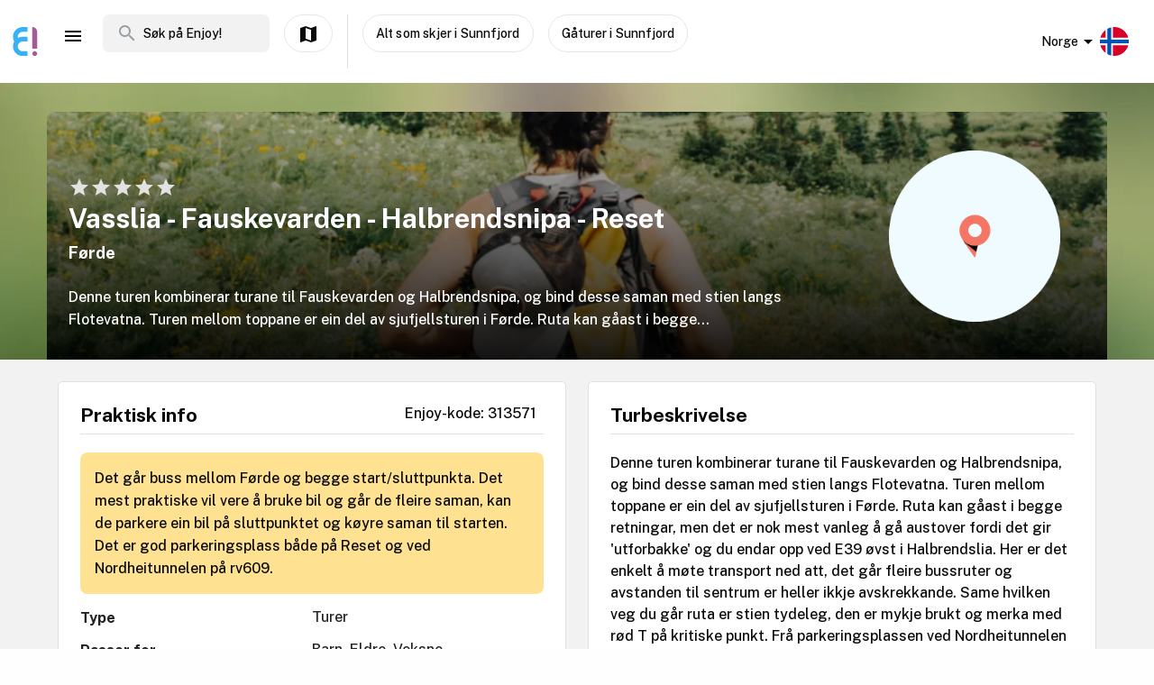

--- FILE ---
content_type: text/html; charset=utf-8
request_url: https://www.enjoy.ly/no/vasslia-fauskevarden-halbrendsnipa-reset-313571
body_size: 16069
content:
<!doctype html>
<html data-n-head-ssr lang="nb" xml:lang="nb" data-n-head="%7B%22lang%22:%7B%22ssr%22:%22nb%22%7D,%22xml:lang%22:%7B%22ssr%22:%22nb%22%7D%7D">
  <head>
    <title>Vasslia - Fauskevarden - Halbrendsnipa - Reset - Finn aktiviteter og book billetter til alt som skjer på Enjoy</title><meta data-n-head="ssr" charset="utf-8"><meta data-n-head="ssr" name="viewport" content="width=device-width, initial-scale=1, maximum-scale=1"><meta data-n-head="ssr" name="apple-itunes-app" content="app-id=1308192675"><meta data-n-head="ssr" name="fo-verify" content="8eb1705a-18e4-49d2-942b-77f1b5dcb3f6"><meta data-n-head="ssr" name="google-play-app" content="app-id=com.offlinepal.android"><meta data-n-head="ssr" data-hid="robots" name="robots" content="index, follow"><meta data-n-head="ssr" name="google-site-verification" content="2U8dH7YmB_j0dukHyJgbJBeS_2uJTX_4hKBgAAZB0_Q"><meta data-n-head="ssr" name="p:domain_verify" content="b903a30b3e1199f1120b846dcb053b69"><meta data-n-head="ssr" http-equiv="content-language" content="nb-no"><meta data-n-head="ssr" data-hid="og:image" property="og:image" content="https://www.enjoy.ly/assets/img/enjoy-og-default.718fbb5.jpg"><meta data-n-head="ssr" data-hid="og:title" property="og:title" content="Vasslia - Fauskevarden - Halbrendsnipa - Reset"><meta data-n-head="ssr" data-hid="description" name="description" content="Denne turen kombinerar turane til Fauskevarden og Halbrendsnipa, og bind desse saman med stien langs Flotevatna. Turen mellom toppane er ein del av sjufjellsturen i Førde. 
Ruta kan gåast i begge..."><meta data-n-head="ssr" data-hid="og:description" property="og:description" content="Denne turen kombinerar turane til Fauskevarden og Halbrendsnipa, og bind desse saman med stien langs Flotevatna. Turen mellom toppane er ein del av sjufjellsturen i Førde. 
Ruta kan gåast i begge..."><meta data-n-head="ssr" data-hid="og:url" property="og:url" content="https://www.enjoy.ly/no/vasslia-fauskevarden-halbrendsnipa-reset-313571"><meta data-n-head="ssr" data-hid="og:type" property="og:type" content="website"><meta data-n-head="ssr" data-hid="og:site_name" property="og:site_name" content="Enjoy - alt som skjer på ett sted!"><meta data-n-head="ssr" data-hid="fb:app_id" property="fb:app_id" content="1983253161911010"><meta data-n-head="ssr" data-hid="i18n-og" property="og:locale" content="nb"><meta data-n-head="ssr" data-hid="i18n-og-alt-en" property="og:locale:alternate" content="en"><link data-n-head="ssr" rel="icon" type="image/x-icon" href="/favicon.ico"><link data-n-head="ssr" rel="apple-touch-icon" href="/apple-touch-icon.png"><link data-n-head="ssr" rel="android-touch-icon" href="/android-chrome-512x512.png"><link data-n-head="ssr" rel="apple-touch-icon" sizes="180x180" href="/apple-touch-icon.png"><link data-n-head="ssr" rel="mask-icon" href="/safari-pinned-tab.svg" color="#5bbad5"><link data-n-head="ssr" rel="icon" type="image/png" sizes="32x32" href="/favicon-32x32.png"><link data-n-head="ssr" rel="icon" type="image/png" sizes="16x16" href="/favicon-16x16.png"><link data-n-head="ssr" rel="preconnect" href="https://nn8iogtsor-dsn.algolia.net/" crossorigin="anonymous"><link data-n-head="ssr" rel="preload" href="https://fonts.googleapis.com/css?family=Public+Sans:300,500,700&amp;display=swap" as="style"><link data-n-head="ssr" rel="stylesheet" href="https://fonts.googleapis.com/css?family=Public+Sans:300,500,700&amp;display=swap"><link data-n-head="ssr" rel="preload" href="https://api.mapbox.com/mapbox-gl-js/v2.0.1/mapbox-gl.css" as="style"><link data-n-head="ssr" rel="stylesheet" href="https://api.mapbox.com/mapbox-gl-js/v2.0.1/mapbox-gl.css"><link data-n-head="ssr" rel="alternate" hreflang="nb" href="https://www.enjoy.ly/no/vasslia-fauskevarden-halbrendsnipa-reset-313571"><link data-n-head="ssr" rel="alternate" hreflang="en" href="https://www.enjoy.ly/no-en/vasslia-fauskevarden-halbrendsnipa-reset-313571"><link data-n-head="ssr" rel="preload" href="https://ik.imagekit.io/enjoy/tr:bl-1,h-300,w-1200,fo-auto/v0/b/op-europe.appspot.com/o/site%2Foutdoor-bg-wide.jpg?alt=media&amp;token=dc1388a5-e645-4121-a04e-49d3b8ccf3ca" as="image"><link data-n-head="ssr" data-hid="i18n-can" rel="canonical" href="https://www.enjoy.ly/no/vasslia-fauskevarden-halbrendsnipa-reset-313571"><script data-n-head="ssr" src="https://maps.googleapis.com/maps/api/js?key=AIzaSyCag3Q8eKUTOnErlbpTnOH1NPJ6fj75_7w&libraries=places" async defer></script><script data-n-head="ssr" src="//www.googletagmanager.com/gtm.js?id=GTM-KMQQ4R7&l=dataLayer" async></script><script data-n-head="ssr" type="application/ld+json">{"@context":"https://schema.org","name":"Vasslia - Fauskevarden - Halbrendsnipa - Reset","@type":"Place","startDate":"","endDate":"","image":[],"description":"Denne turen kombinerar turane til Fauskevarden og Halbrendsnipa, og bind desse saman med stien langs Flotevatna. Turen mellom toppane er ein del av sjufjellsturen i Førde. \nRuta kan gåast i begge retningar, men det er nok mest vanleg å gå austover fordi det gir 'utforbakke' og du endar opp ved E39 øvst i Halbrendslia. Her er det enkelt å møte transport ned att, det går fleire bussruter og avstanden til sentrum er heller ikkje avskrekkande.\nSame hvilken veg du går ruta er stien tydeleg, den er mykje brukt og merka med rød T på kritiske punkt.\nFrå parkeringsplassen ved Nordheitunnelen på rv609 går det gårdsvei innover før det går sti vidare over myr og opp mot Fauskevarden. Derfrå går stien ned sørover mot vestre ende av Flotevatna. Der er den er stadvis merka med skifervarder. Vidare følgjer stien ryggen sør for vatnet, går austover og stig svakt opp mot Halbrendsnipa. Herifrå kan du velgje å ta ei relativt bratt rute mot nordaust, mot sentrum. Denne ruta kan være glatt og sølete i nedbørsperiodar. Alternativet er å ta seg ned mot sørvest, og komme ned ved Kalsetvatnet. Herifrå går det skogsveg som kjem inn på Trondhjemske postvei. Denne går nedover til Reset med parkeringsplassar og busshaldeplass.","geo":{"@type":"GeoCoordinates","latitude":61.4667480904609,"longitude":5.7196581736207}}</script><link rel="preload" href="/assets/app-b0ac6e424c9bfbee6f73.css" as="style"><link rel="preload" href="/assets/16-814077911c4656dd02ad.css" as="style"><link rel="preload" href="/assets/17-66910650aff611abeae1.css" as="style"><link rel="preload" href="/assets/pages/sector/_slug-43a7fe1b997c2f251b28.css" as="style"><link rel="preload" href="/assets/OutdoorActivity-d3f263a9abd6ee1ea447.css" as="style"><link rel="preload" href="/assets/4-1fef633e016949528698.css" as="style"><link rel="preload" href="/assets/CultureActivity/HomeActivity/OutdoorActivity/RegularActivity-5a131e0e3a5b81a37dd2.css" as="style"><link rel="preload" href="/assets/112-e0f1a71343a01ac60a78.css" as="style"><link rel="preload" href="/assets/Tags-70e8252dd7201a2a2e59.css" as="style"><link rel="preload" href="/assets/111-a0c7ace8cf53aed155d0.css" as="style"><link rel="preload" href="/assets/ColumnBanner-bd5862d5dd1f5ab4ff8a.css" as="style"><link rel="preload" href="/assets/6-3f8bff4d5328a86fddd1.css" as="style"><link rel="preload" href="/assets/10-36052746aed33072e783.css" as="style"><link rel="preload" href="/assets/0-9fc54e164cf2f185ebde.css" as="style"><link rel="stylesheet" href="/assets/app-b0ac6e424c9bfbee6f73.css"><link rel="stylesheet" href="/assets/16-814077911c4656dd02ad.css"><link rel="stylesheet" href="/assets/17-66910650aff611abeae1.css"><link rel="stylesheet" href="/assets/pages/sector/_slug-43a7fe1b997c2f251b28.css"><link rel="stylesheet" href="/assets/OutdoorActivity-d3f263a9abd6ee1ea447.css"><link rel="stylesheet" href="/assets/4-1fef633e016949528698.css"><link rel="stylesheet" href="/assets/CultureActivity/HomeActivity/OutdoorActivity/RegularActivity-5a131e0e3a5b81a37dd2.css"><link rel="stylesheet" href="/assets/112-e0f1a71343a01ac60a78.css"><link rel="stylesheet" href="/assets/Tags-70e8252dd7201a2a2e59.css"><link rel="stylesheet" href="/assets/111-a0c7ace8cf53aed155d0.css"><link rel="stylesheet" href="/assets/ColumnBanner-bd5862d5dd1f5ab4ff8a.css"><link rel="stylesheet" href="/assets/6-3f8bff4d5328a86fddd1.css"><link rel="stylesheet" href="/assets/10-36052746aed33072e783.css"><link rel="stylesheet" href="/assets/0-9fc54e164cf2f185ebde.css">
  </head>
  <body class="" data-n-head="%7B%22class%22:%7B%22ssr%22:%22%22%7D%7D">
    <noscript data-n-head="ssr" data-hid="gtm-noscript" data-pbody="true"><iframe src="//www.googletagmanager.com/ns.html?id=GTM-KMQQ4R7&l=dataLayer" height="0" width="0" style="display:none;visibility:hidden"></iframe></noscript><div data-server-rendered="true" id="__nuxt"><!----><div id="__layout"><div><nav class="primary-nav" data-v-f72df69e><!----> <!----> <div class="grid-container container primary-nav__container primary-nav__container--desktop" data-v-5a23efcb data-v-f72df69e><div class="primary-nav__container__actions" data-v-5a23efcb data-v-f72df69e><div class="primary-nav__container__actions__left" data-v-5a23efcb data-v-f72df69e><div class="desktop-logo" data-v-c18eea5a data-v-f72df69e><a href="/no/" class="op-logo nuxt-link-active" data-v-c18eea5a><img src="/assets/img/enjoy-e-logo.15772c1.svg" alt="Enjoy" data-v-c18eea5a></a></div> <div class="nav-links primary-nav__container__actions__bottom adjust-middle" data-v-82a9e142 data-v-f72df69e><ul class="nav-links__list" data-v-82a9e142><li class="nav-links__list__item category-menu-wrapper" data-v-82a9e142><div data-v-e35698b0 data-v-82a9e142><a href="#" class="dropdown-link" data-v-e35698b0><i class="material-icons icon menu-icon md-24 md-md color-black" data-v-226f6847 data-v-82a9e142>
  menu
</i> <!----></a> <div class="drop-down" data-v-e35698b0><!----></div></div></li> <!----> </ul> <!----></div> <div class="search-field primary-nav-header desktop-search" data-v-72bdeac4 data-v-f72df69e><div class="search-field__wrapper-input" data-v-72bdeac4><div class="search-field__icon-wrap" data-v-72bdeac4><a href="#" class="search-field__icon-link" data-v-72bdeac4><i class="material-icons icon search-icon md-m" data-v-226f6847 data-v-72bdeac4>
  search
</i></a></div> <input placeholder="Søk på Enjoy!" type="search" value="" class="search-input" data-v-72bdeac4> <!----> <!----> <!----></div> <!----></div> <button type="button" class="button op-btn find-on-map-desktop op-btn--medium op-btn--white" data-v-53bf3f67 data-v-f72df69e><!----> <span data-v-53bf3f67><i class="material-icons icon md-24 md-md" data-v-226f6847 data-v-f72df69e>
  map
</i> <span class="map-label" data-v-53bf3f67 data-v-f72df69e>Vis på kart</span></span> <!----></button> <div class="vertical-space" data-v-5a23efcb data-v-f72df69e></div> <button type="button" class="button op-btn find-on-map-desktop op-btn--medium op-btn--white" data-v-53bf3f67 data-v-f72df69e><!----> <span data-v-53bf3f67>
          Alt som skjer i Sunnfjord
        </span> <!----></button> <!----> <button type="button" class="button op-btn find-on-map-desktop op-btn--medium op-btn--white" data-v-53bf3f67 data-v-f72df69e><!----> <span data-v-53bf3f67>
          Gåturer i Sunnfjord
        </span> <!----></button></div> <div class="primary-nav__container__actions__right" data-v-5a23efcb data-v-f72df69e><div class="country-selector-menu-wrapper" data-v-792ab893 data-v-f72df69e><div class="menu-language" data-v-792ab893><a class="toggle-menu" data-v-792ab893><i class="material-icons icon arrow md-24 md-md" data-v-226f6847 data-v-792ab893>
  arrow_drop_down
</i> <span class="sector-name" data-v-792ab893>Norge</span> <img src="/assets/img/nb.5fc94e9.svg" alt="Select language" data-v-792ab893></a></div> <!----> <!----></div> <!----> <div class="account-menu-wrapper" data-v-cd85d32e data-v-f72df69e><!----><!----><!----><!----><!----></div></div></div></div></nav> <main><div><article class="activity" data-v-ce0306f6><section class="activity__imagebanner" style="background-image:url(https://ik.imagekit.io/enjoy/tr:bl-50,h-200,w-1200,fo-auto/v0/b/op-europe.appspot.com/o/site%2Foutdoor-bg-wide.jpg?alt=media&amp;token=dc1388a5-e645-4121-a04e-49d3b8ccf3ca);" data-v-138f4e78><div class="grid-container container" data-v-5a23efcb data-v-138f4e78><div class="grid activity__imagebanner__bannerimage grid-x" data-v-44b770df data-v-138f4e78><img src="https://ik.imagekit.io/enjoy/tr:bl-1,h-300,w-1200,fo-auto/v0/b/op-europe.appspot.com/o/site%2Foutdoor-bg-wide.jpg?alt=media&amp;token=dc1388a5-e645-4121-a04e-49d3b8ccf3ca" class="activity__imagebanner__bannerimage__image" data-v-44b770df data-v-138f4e78> <div class="cell item small-12 large-9" data-v-a1838d08 data-v-138f4e78><div class="activity__imagebanner__full-height" data-v-a1838d08 data-v-138f4e78><div class="cell item activity__imagebanner__ratings small-12 large-12" data-v-a1838d08 data-v-138f4e78><div class="stars" data-v-d119c54c data-v-138f4e78><!----> <div class="stars__icons" data-v-d119c54c><div class="stars__icons__item" data-v-d119c54c><i class="material-icons icon md-24 md-md" data-v-226f6847 data-v-d119c54c>
  star
</i></div><div class="stars__icons__item" data-v-d119c54c><i class="material-icons icon md-24 md-md" data-v-226f6847 data-v-d119c54c>
  star
</i></div><div class="stars__icons__item" data-v-d119c54c><i class="material-icons icon md-24 md-md" data-v-226f6847 data-v-d119c54c>
  star
</i></div><div class="stars__icons__item" data-v-d119c54c><i class="material-icons icon md-24 md-md" data-v-226f6847 data-v-d119c54c>
  star
</i></div><div class="stars__icons__item" data-v-d119c54c><i class="material-icons icon md-24 md-md" data-v-226f6847 data-v-d119c54c>
  star
</i></div></div> <!----> <!----></div> <!----></div> <div class="cell item activity__imagebanner__heading large-12" data-v-a1838d08 data-v-138f4e78><h1 class="activity__imagebanner__heading__title" data-v-a1838d08 data-v-138f4e78>
                Vasslia - Fauskevarden - Halbrendsnipa - Reset
              </h1> <div class="activity__imagebanner__heading__subtitle" data-v-a1838d08 data-v-138f4e78><span data-v-138f4e78><a href="https://www.google.com/maps/?q=undefined,undefined&amp;z=14" title="Vis på google maps." target="_blank" data-v-138f4e78><span data-v-138f4e78> Førde </span></a></span></div> <div class="activity__imagebanner__heading__body" data-v-a1838d08 data-v-138f4e78><div class="activity__summary" data-v-a1838d08 data-v-ce0306f6>
        Denne turen kombinerar turane til Fauskevarden og Halbrendsnipa, og bind desse saman med stien langs Flotevatna. Turen mellom toppane er ein del av sjufjellsturen i Førde. 
Ruta kan gåast i begge...
      </div></div></div> <!----></div></div> <div class="cell item activity__imagebanner__activityimage large-3" data-v-a1838d08 data-v-138f4e78><picture data-v-138f4e78><!----> <img src="/assets/img/activity-placeholder-round.e30ba0f.png" loading="lazy" width="190" height="190"></picture> <!----></div></div></div></section> <!----> <section class="grid-container activity__sections" data-v-ce0306f6><div class="grid grid-x grid-margin-x" data-v-44b770df data-v-ce0306f6><div class="cell item large-6" data-v-a1838d08 data-v-ce0306f6><div data-v-ce0306f6><!----></div> <!----> <!----> <!----> <div class="contentbox activity-details" data-v-405765aa data-v-1529702d data-v-ce0306f6><div class="contentbox__wrapper block-fill" data-v-405765aa><div class="contentbox__header" data-v-405765aa><h2 class="contentbox__header__title" data-v-405765aa>Praktisk info</h2> <div class="contentbox__header__right" data-v-405765aa> Enjoy-kode: 313571 </div></div> <div class="contentbox__content" data-v-405765aa><div class="practical" data-v-405765aa data-v-1529702d>Det går buss mellom Førde og begge start/sluttpunkta. Det mest praktiske vil vere å bruke bil og går de fleire saman, kan de parkere ein bil på sluttpunktet og køyre saman til starten. Det er god parkeringsplass både på Reset og ved Nordheitunnelen på rv609.</div> <div class="activity-attributes__line" data-v-405765aa data-v-1529702d><div class="activity-attributes__line__key" data-v-405765aa data-v-1529702d>
        Type
      </div> <div class="activity-attributes__line__value" data-v-405765aa data-v-1529702d>
        Turer
      </div></div> <div class="activity-attributes__line" data-v-405765aa data-v-1529702d><div class="activity-attributes__line__key" data-v-405765aa data-v-1529702d>
        Passer for
      </div> <div class="activity-attributes__line__value" data-v-405765aa data-v-1529702d>
        Barn, Eldre, Voksne
      </div></div> <div class="activity-attributes__line" data-v-405765aa data-v-1529702d><div class="activity-attributes__line__key" data-v-405765aa data-v-1529702d>
        Varighet
      </div> <div class="activity-attributes__line__value" data-v-405765aa data-v-1529702d>
        3 timer
      </div></div> <div class="activity-attributes__line" data-v-405765aa data-v-1529702d><div class="activity-attributes__line__key" data-v-405765aa data-v-1529702d>
        Lengde
      </div> <div class="activity-attributes__line__value" data-v-405765aa data-v-1529702d>
        10.6 km
      </div></div> <div class="activity-attributes__line" data-v-405765aa data-v-1529702d><div class="activity-attributes__line__key" data-v-405765aa data-v-1529702d>
        Vanskelighetsgrad
      </div> <div class="activity-attributes__line__value" data-v-405765aa data-v-1529702d>
        Krevende
      </div></div> <div class="activity-attributes__line" data-v-405765aa data-v-1529702d><div class="activity-attributes__line__key" data-v-405765aa data-v-1529702d>
        Sesong
      </div> <div class="activity-attributes__line__value" data-v-405765aa data-v-1529702d>
        Vår, Sommer, Høst
      </div></div> <!----> <!----> <div class="activity-attributes__line" data-v-405765aa data-v-1529702d><div class="activity-attributes__line__key" data-v-405765aa data-v-1529702d>
        Kilde
      </div> <div class="activity-attributes__line__value activity-source" data-v-405765aa data-v-1529702d><span data-v-405765aa data-v-1529702d>Nasjonal Turbase/UT.no</span></div></div> <div class="activity-attributes__line" data-v-405765aa data-v-1529702d><div class="activity-attributes__line__key" data-v-405765aa data-v-1529702d>
        Ekstern info
      </div> <div class="activity-attributes__line__value activity-source" data-v-405765aa data-v-1529702d><a href="http://www.ut.no/tur/53a07dc47a50d62f27000c03" target="_blank" data-v-405765aa data-v-1529702d>Gå til arrangørens nettside</a></div></div> <div class="activity-attributes__line" data-v-ffba53b0 data-v-1529702d><div class="activity-attributes__line__key" data-v-ffba53b0>
    Tema
  </div> <div class="activity-attributes__line__value" data-v-ffba53b0><span data-v-ffba53b0><a href="/no/tag/Fottur" title="Aktiviteter tagget med Fottur" class="activity-attributes__line__value__link" data-v-ffba53b0>
        Fottur
      </a> <span class="activity-attributes__line__value__separator" data-v-ffba53b0>, </span></span><span data-v-ffba53b0><a href="/no/tag/Fjelltur" title="Aktiviteter tagget med Fjelltur" class="activity-attributes__line__value__link" data-v-ffba53b0>
        Fjelltur
      </a> <!----></span></div></div> <div class="cell item activity__sections__favouritebar large-12" data-v-a1838d08 data-v-1529702d><div class="activity__body-item" data-v-a1838d08 data-v-1529702d><!----></div> <div class="activity__body-item" data-v-a1838d08 data-v-1529702d><div activity-images="" name="imagesUpload" class="activity-image-upload" data-v-68548fa7 data-v-1529702d><input type="file" accept="image/*" class="input-file" data-v-68548fa7> <button type="button" class="button op-btn imageupload op-btn--favourite" data-v-53bf3f67 data-v-68548fa7><i class="material-icons icon md-24 md-md" data-v-226f6847 data-v-53bf3f67>
  add_a_photo
</i> <span data-v-53bf3f67><span data-v-53bf3f67 data-v-68548fa7>Del dine bilder</span></span> <!----></button> <!----></div></div> <div class="activity__body-item" data-v-a1838d08 data-v-1529702d><div class="create-hangout" data-v-0944b450 data-v-1529702d><button type="button" class="button op-btn op-btn--favourite" data-v-53bf3f67 data-v-0944b450><!----> <span data-v-53bf3f67><img src="/assets/img/icon-hangouts.6cc7499.svg" class="hangouts-icon" data-v-53bf3f67 data-v-0944b450> <span data-v-53bf3f67 data-v-0944b450>Opprett Hangout</span></span> <!----></button> <!----></div></div> <div class="activity__body-item" data-v-a1838d08 data-v-1529702d><div data-v-1529702d><button type="button" class="button op-btn op-btn--favourite" data-v-53bf3f67><!----> <span data-v-53bf3f67><span data-v-53bf3f67>Registrer gjennomføring! (+<b>50 poeng</b>)</span></span> <!----></button> <!----></div></div></div></div></div></div> <div data-v-5c633f5d data-v-ce0306f6><div class="contentbox activity-details" data-v-405765aa data-v-5c633f5d><div class="contentbox__wrapper block-fill" data-v-405765aa><div class="contentbox__header" data-v-405765aa><h2 class="contentbox__header__title" data-v-405765aa>Sponsede linker</h2> <div class="contentbox__header__right" data-v-405765aa></div></div> <div class="contentbox__content" data-v-405765aa><div class="sponsor-column-block" data-v-405765aa data-v-5c633f5d><div class="sponsored-content">
<a href="https://c.trackmytarget.com/1m8oe9" target="_blank">
<div class="url">www.magasinet.no</div>
<h3>Magasinet - frilufteksperten siden 1991</h3>
</a>
<div class="desc">Tusenvis av fritidsprodukter for både amatører og proffe. Alt på lager i Drammen. Rask levering over hele landet.</div>
</div>

<div class="sponsored-content">
<a href="https://c.trackmytarget.com/bxwx47?ref1=activity" target="_blank">
<div class="url">www.getinspired.no</div>
<h3>Get Inspired - alt i trening og fritid</h3>
</a>
<div class="desc">Alltid på lager. Lynrask levering. Alle kjente merkevarer.</div>
</div></div></div></div></div></div> <div class="contentbox activity-details" data-v-405765aa data-v-ce0306f6><div class="contentbox__wrapper block-fill" data-v-405765aa><div class="contentbox__header" data-v-405765aa><h2 class="contentbox__header__title" data-v-405765aa>Omtaler</h2> <div class="contentbox__header__right" data-v-405765aa></div></div> <div class="contentbox__content" data-v-405765aa><div><button type="button" class="button op-btn activity__create-btn op-btn--prevent-shrink op-btn--sm op-btn--complete" data-v-53bf3f67><i class="material-icons icon md-24 md-md" data-v-226f6847 data-v-53bf3f67>
  create
</i> <span data-v-53bf3f67>
        Skriv din omtale
      </span> <!----></button> <!----></div> <!----></div></div></div></div> <div class="cell item large-6" data-v-a1838d08 data-v-ce0306f6><!----> <div data-v-ce0306f6></div> <div class="contentbox activity-details" data-v-405765aa data-v-0ea84d48 data-v-ce0306f6><div class="contentbox__wrapper block-fill" data-v-405765aa><div class="contentbox__header" data-v-405765aa><h2 class="contentbox__header__title" data-v-405765aa>Turbeskrivelse</h2> <div class="contentbox__header__right" data-v-405765aa></div></div> <div class="contentbox__content" data-v-405765aa><div class="details_content" data-v-405765aa data-v-0ea84d48><p>Denne turen kombinerar turane til Fauskevarden og Halbrendsnipa, og bind desse saman med stien langs Flotevatna. Turen mellom toppane er ein del av sjufjellsturen i Førde. 
Ruta kan gåast i begge retningar, men det er nok mest vanleg å gå austover fordi det gir &#39;utforbakke&#39; og du endar opp ved E39 øvst i Halbrendslia. Her er det enkelt å møte transport ned att, det går fleire bussruter og avstanden til sentrum er heller ikkje avskrekkande.
Same hvilken veg du går ruta er stien tydeleg, den er mykje brukt og merka med rød T på kritiske punkt.
Frå parkeringsplassen ved Nordheitunnelen på rv609 går det gårdsvei innover før det går sti vidare over myr og opp mot Fauskevarden. Derfrå går stien ned sørover mot vestre ende av Flotevatna. Der er den er stadvis merka med skifervarder. Vidare følgjer stien ryggen sør for vatnet, går austover og stig svakt opp mot Halbrendsnipa. Herifrå kan du velgje å ta ei relativt bratt rute mot nordaust, mot sentrum. Denne ruta kan være glatt og sølete i nedbørsperiodar. Alternativet er å ta seg ned mot sørvest, og komme ned ved Kalsetvatnet. Herifrå går det skogsveg som kjem inn på Trondhjemske postvei. Denne går nedover til Reset med parkeringsplassar og busshaldeplass.</p>
</div></div></div></div> <!----></div></div></section> <!----> <div data-v-f26f79fa data-v-ce0306f6><section class="grid-container" data-v-f26f79fa><div class="bottom-banner" data-v-f26f79fa><!--
<a href="/no/overnatting">
  <img src="https://firebasestorage.googleapis.com/v0/b/op-europe.appspot.com/o/ads%2Fad-accommodation.jpg?alt=media&token=4226317e-3d30-48ed-9b96-2a610bad6a76" class="show-on-desktop" />
  <img src="https://firebasestorage.googleapis.com/v0/b/op-europe.appspot.com/o/ads%2Fad-accommodation-mobile.jpg?alt=media&token=86137697-1bee-466e-98c5-62b55ec343bd" class="show-on-mobile" />
</a>--></div></section></div></article></div> <!----> <!----></main> <!----> <!----> <div class="hidden"><div class="app-rating"><div class="stars" data-v-d119c54c><!----> <div class="stars__icons" data-v-d119c54c><div class="stars__icons__item stars__icons__item--selected" data-v-d119c54c><i class="material-icons icon md-24 md-md" data-v-226f6847 data-v-d119c54c>
  star
</i></div><div class="stars__icons__item stars__icons__item--selected" data-v-d119c54c><i class="material-icons icon md-24 md-md" data-v-226f6847 data-v-d119c54c>
  star
</i></div><div class="stars__icons__item stars__icons__item--selected" data-v-d119c54c><i class="material-icons icon md-24 md-md" data-v-226f6847 data-v-d119c54c>
  star
</i></div><div class="stars__icons__item stars__icons__item--selected" data-v-d119c54c><i class="material-icons icon md-24 md-md" data-v-226f6847 data-v-d119c54c>
  star
</i></div><div class="stars__icons__item stars__icons__item--selected" data-v-d119c54c><i class="material-icons icon md-24 md-md" data-v-226f6847 data-v-d119c54c>
  star
</i></div></div> <!----> <!----></div> <span class="rating-num">(4.9)</span></div></div> <footer class="footer" data-v-07676cb5><div class="footer-banner" data-v-07676cb5><div class="footer-banner__overlay" data-v-07676cb5><section class="grid-container footer-banner__body" data-v-07676cb5><div class="grid footer-banner__body__align-center grid-x grid-margin-x grid--no-margin-bottom" data-v-44b770df data-v-07676cb5><div class="cell item small-12 large-9" data-v-a1838d08 data-v-07676cb5><span class="footer-banner__body__line1" data-v-a1838d08 data-v-07676cb5>Oppdag alt som skjer - der du er</span></div> <div class="cell item small-12 large-3" data-v-a1838d08 data-v-07676cb5></div></div></section></div></div> <div class="footer__apps-wrapper" style="display:;" data-v-07676cb5><div class="footer__download-teaser" data-v-07676cb5>
      Last ned Enjoy appen gratis nå:
    </div> <a href="https://itunes.apple.com/no/app/offlinepal/id1308192675" target="_blank" data-v-07676cb5><picture data-v-07676cb5><!----> <img src="/assets/img/download-ios.eb9937d.png" alt="download ios app" loading="lazy" width="131" height="40" class="footer__download"></picture></a><a href="https://play.google.com/store/apps/details?id=com.offlinepal.android" target="_blank" data-v-07676cb5><picture data-v-07676cb5><!----> <img src="/assets/img/google-play.f43dedf.png" alt="download android app" loading="lazy" width="131" height="40" class="footer__download"></picture></a></div> <div class="footer__social-media" data-v-07676cb5><a href="https://www.facebook.com/enjoynorge" target="_blank" data-v-07676cb5><picture data-v-07676cb5><!----> <img src="[data-uri]" alt="facebook" loading="lazy" width="32" height="32" class="footer__social-link"></picture></a><a href="https://www.instagram.com/enjoy_norge/" target="_blank" data-v-07676cb5><picture data-v-07676cb5><!----> <img src="/assets/img/instagram.08e6eee.png" alt="instagram" loading="lazy" width="32" height="32" class="footer__social-link"></picture></a></div> <hr data-v-07676cb5> <div class="footer__links-wrapper" data-v-07676cb5><ul class="footer__links-list" data-v-07676cb5><li data-v-07676cb5><!----> <a href="/no/artikler" data-v-07676cb5>
          Inspirasjon
        </a></li><li data-v-07676cb5><a href="/no/about" data-v-07676cb5>
          Om Enjoy.ly
        </a> <!----></li><li data-v-07676cb5><a href="/no/ambassador" data-v-07676cb5>
          Bli Ambassadør
        </a> <!----></li><li data-v-07676cb5><a href="/no/contact" data-v-07676cb5>
          Kontakt
        </a> <!----></li><li data-v-07676cb5><a href="/no/press" data-v-07676cb5>
          Presse
        </a> <!----></li><li data-v-07676cb5><a href="/no/partners" data-v-07676cb5>
          Partnere
        </a> <!----></li><li data-v-07676cb5><a href="/no/work" data-v-07676cb5>
          Jobb
        </a> <!----></li><li data-v-07676cb5><a href="/no/privacy" data-v-07676cb5>
          Personvern
        </a> <!----></li><li data-v-07676cb5><a href="/no/terms-booking" data-v-07676cb5>
          Vilkår for billettkjøp
        </a> <!----></li> <li class="for-organizers" data-v-07676cb5>
        
        <!----> <a href="https://organizer.enjoy.ly/" target="_blank" data-v-07676cb5>
          Arrangør?
        </a></li></ul></div> <div class="footer__prohibited-note" data-v-07676cb5>
    Det er strengt forbudt å bruke automatiske tjenester (botter, crawlers, etc) til å laste ned innhold fra Enjoy.ly (offentlige søkemotorer er unntatt).
  </div> <div class="footer__copyright" data-v-07676cb5>
    Copyright © 2017-2026 Enjoy.ly. Med enerett.
  </div> <div class="footer__heap" data-v-07676cb5><a href="https://heap.io/?utm_source=badge" rel="nofollow" data-v-07676cb5><img src="https://mura.heap.io/sites/default/assets/logos/Heap-RGB_Logo-Horizontal-Lockup-Color-1.svg" alt="Heap | Mobile and Web Analytics" loading="lazy" style="width:108px;height:41px" data-v-07676cb5></a></div></footer></div></div></div><script>window.__NUXT__=(function(a,b,c,d,e,f,g,h,i,j,k,l,m,n,o,p,q,r,s,t,u,v,w,x,y,z,A,B,C,D,E,F,G,H,I,J,K,L,M,N,O,P,Q,R,S,T,U,V,W,X,Y,Z,_,$,aa,ab,ac,ad,ae,af,ag,ah,ai,aj,ak,al,am,an,ao,ap,aq,ar,as,at,au,av,aw,ax,ay,az,aA,aB,aC,aD,aE,aF,aG,aH,aI,aJ,aK,aL,aM,aN,aO,aP,aQ,aR,aS,aT,aU,aV,aW,aX,aY,aZ,a_,a$,ba,bb,bc,bd,be,bf,bg,bh,bi,bj,bk,bl,bm,bn,bo,bp,bq,br,bs,bt,bu,bv,bw,bx,by,bz,bA,bB,bC,bD,bE,bF,bG,bH,bI,bJ,bK,bL,bM,bN,bO,bP,bQ,bR,bS,bT,bU,bV,bW,bX,bY,bZ,b_,b$,ca,cb,cc,cd,ce,cf,cg,ch,ci,cj,ck,cl,cm,cn,co,cp,cq,cr,cs,ct,cu,cv,cw,cx,cy,cz,cA,cB,cC,cD,cE,cF,cG,cH,cI,cJ,cK,cL,cM,cN,cO,cP,cQ,cR,cS,cT,cU,cV,cW,cX,cY,cZ,c_,c$,da){return {layout:"activity",data:[{},{pageData:p,locationData:p,activityData:{title:aL,description:aM,image:aN,customMetaData:aN},activityListPageData:p,url:"https:\u002F\u002Fwww.enjoy.ly\u002Fno\u002Fvasslia-fauskevarden-halbrendsnipa-reset-313571"}],fetch:[],error:p,state:{activities:{fetching:a,activities:[]},activity:{ref:aO,related:[],data:{id:aO,summary:aM,location_name:aP,_date_created:{seconds:1530052309,nanoseconds:273000000},date_created:{seconds:1530052309,nanoseconds:273000000},slug:"vasslia-fauskevarden-halbrendsnipa-reset",categories:{"90000":f,"90100":f},distance:10581,description:"Denne turen kombinerar turane til Fauskevarden og Halbrendsnipa, og bind desse saman med stien langs Flotevatna. Turen mellom toppane er ein del av sjufjellsturen i Førde. \nRuta kan gåast i begge retningar, men det er nok mest vanleg å gå austover fordi det gir 'utforbakke' og du endar opp ved E39 øvst i Halbrendslia. Her er det enkelt å møte transport ned att, det går fleire bussruter og avstanden til sentrum er heller ikkje avskrekkande.\nSame hvilken veg du går ruta er stien tydeleg, den er mykje brukt og merka med rød T på kritiske punkt.\nFrå parkeringsplassen ved Nordheitunnelen på rv609 går det gårdsvei innover før det går sti vidare over myr og opp mot Fauskevarden. Derfrå går stien ned sørover mot vestre ende av Flotevatna. Der er den er stadvis merka med skifervarder. Vidare følgjer stien ryggen sør for vatnet, går austover og stig svakt opp mot Halbrendsnipa. Herifrå kan du velgje å ta ei relativt bratt rute mot nordaust, mot sentrum. Denne ruta kan være glatt og sølete i nedbørsperiodar. Alternativet er å ta seg ned mot sørvest, og komme ned ved Kalsetvatnet. Herifrå går det skogsveg som kjem inn på Trondhjemske postvei. Denne går nedover til Reset med parkeringsplassar og busshaldeplass.",street_address:p,title:aL,end_date:p,practical:"Det går buss mellom Førde og begge start\u002Fsluttpunkta. Det mest praktiske vil vere å bruke bil og går de fleire saman, kan de parkere ein bil på sluttpunktet og køyre saman til starten. Det er god parkeringsplass både på Reset og ved Nordheitunnelen på rv609.",sub_provider:"DNT",license:"CC BY-SA 4.0",raw_description:aQ,difficulty_level:"Demanding",start_date:p,type:"Outdoor",sector:"NO",category_id:90100,images:[],_writeTime:{seconds:1578669887,nanoseconds:558988000},provider:"NasjonalTurbase",target_groups:{kids:f,elderly:f,adult:f},raw_summary:aQ,municipality:aP,external_id:"53a07dc47a50d62f27000c03",county:"Sogn og Fjordane",duration:180,tags:["Fottur","Fjelltur"],address:{municipality:"Sunnfjord",county:"Vestland"},geocoordinates:[{latitude:61.4667480904609,longitude:5.7196581736207},{latitude:61.466772230342,longitude:5.72018816135824},{latitude:61.4667393732816,longitude:5.72081051766872},{latitude:61.4665102958679,longitude:5.72110732086003},{latitude:61.4662575814873,longitude:5.72124570608139},{latitude:61.4660022687167,longitude:5.72129918262362},{latitude:61.4656944852322,longitude:5.72165139019489},{latitude:61.4654115960002,longitude:5.721923885867},{latitude:61.4652183931321,longitude:5.72216620668769},{latitude:61.46499870345,longitude:5.7224210165441},{latitude:61.4646788500249,longitude:5.72287799790502},{latitude:61.4643791969866,longitude:5.72323204949498},{latitude:61.463999915868,longitude:5.72350186295807},{latitude:61.4637956488878,longitude:5.72380729950965},{latitude:61.4635318703949,longitude:5.72419789619744},{latitude:61.4633902162313,longitude:5.72459192946553},{latitude:61.4632302895188,longitude:5.72500524111092},{latitude:61.4631670899689,longitude:5.72572977282107},{latitude:61.4629498310387,longitude:5.72649688459933},{latitude:61.4627692010254,longitude:5.72697951458395},{latitude:61.4625190850347,longitude:5.72733893059194},{latitude:61.4621846470982,longitude:5.7278642244637},{latitude:61.4619952999055,longitude:5.72848431766033},{latitude:61.4618310984224,longitude:5.72883954271674},{latitude:61.4614900387824,longitude:5.72901346720755},{latitude:61.461298763752,longitude:5.72875916026533},{latitude:61.4611860271543,longitude:5.72826638817787},{latitude:61.4610151201487,longitude:5.72767613455653},{latitude:61.4607476536185,longitude:5.72738444432616},{latitude:61.4605220127851,longitude:5.72735955007374},{latitude:61.460260078311,longitude:5.72737128473818},{latitude:61.4599300827831,longitude:5.72737656533718},{latitude:61.4596322737634,longitude:5.72727640159428},{latitude:61.4593347162008,longitude:5.72697423398495},{latitude:61.4589455444366,longitude:5.72671263478696},{latitude:61.458690399304,longitude:5.72675295174122},{latitude:61.4584115333855,longitude:5.72695889510214},{latitude:61.4581469167024,longitude:5.72691002860665},{latitude:61.4578507002443,longitude:5.72683660313487},{latitude:61.4576005842537,longitude:5.72677725926042},{latitude:61.4572300203145,longitude:5.72663711383939},{latitude:61.4569661580026,longitude:5.7263049390167},{latitude:61.4566888008267,longitude:5.72615968063474},{latitude:61.456385627389,longitude:5.72615188546479},{latitude:61.456134673208,longitude:5.72610519826412},{latitude:61.4559086970985,longitude:5.72611416690052},{latitude:61.4556670468301,longitude:5.72598902508616},{latitude:61.4555094670504,longitude:5.72650074027479},{latitude:61.4552788808942,longitude:5.72667374275625},{latitude:61.4550755359232,longitude:5.72704866528511},{latitude:61.4548519067466,longitude:5.72717783041298},{latitude:61.4546709414572,longitude:5.72746424004436},{latitude:61.4544779062271,longitude:5.72777001187205},{latitude:61.4542251918465,longitude:5.72787319310009},{latitude:61.4539157319814,longitude:5.72799934074283},{latitude:61.4537065196782,longitude:5.72829161770642},{latitude:61.4535679668188,longitude:5.72873141616583},{latitude:61.4535085391253,longitude:5.72922896593809},{latitude:61.45332807675,longitude:5.72952141053975},{latitude:61.4531181100756,longitude:5.72978317737579},{latitude:61.4529537409544,longitude:5.73014477267861},{latitude:61.4527674112469,longitude:5.73046831414104},{latitude:61.4526257570833,longitude:5.73095521889627},{latitude:61.4523749705404,longitude:5.73114984668791},{latitude:61.4521381817758,longitude:5.73121438734233},{latitude:61.4519718848169,longitude:5.7308847270906},{latitude:61.4517143089324,longitude:5.73063679039478},{latitude:61.4515749178827,longitude:5.73020210489631},{latitude:61.4513324294239,longitude:5.73010546155274},{latitude:61.451110560447,longitude:5.72992726229131},{latitude:61.450999584049,longitude:5.72942091152072},{latitude:61.4508180320263,longitude:5.7291076797992},{latitude:61.4507581852376,longitude:5.72958050295711},{latitude:61.4505328796804,longitude:5.7294425368309},{latitude:61.4503108430654,longitude:5.72923433035612},{latitude:61.4502335619181,longitude:5.72864231653512},{latitude:61.45014597103,longitude:5.72813755832613},{latitude:61.4500248525292,longitude:5.72764713317156},{latitude:61.4498583041131,longitude:5.72713022120297},{latitude:61.4497780054808,longitude:5.72663258761168},{latitude:61.449622772634,longitude:5.72621181607246},{latitude:61.4494418073446,longitude:5.72577335871756},{latitude:61.4493007399142,longitude:5.7253931555897},{latitude:61.4492268953472,longitude:5.72482972405851},{latitude:61.4490828942508,longitude:5.72425179183483},{latitude:61.4489110652357,longitude:5.7239099778235},{latitude:61.4487150963396,longitude:5.72353782132268},{latitude:61.4485842548311,longitude:5.72314311750233},{latitude:61.4484252501279,longitude:5.72348929010332},{latitude:61.4482127688825,longitude:5.72378005832434},{latitude:61.4479149598628,longitude:5.72403201833367},{latitude:61.4476857986301,longitude:5.72426109574735},{latitude:61.4474732335657,longitude:5.72468262165785},{latitude:61.4472656976432,longitude:5.72486937046051},{latitude:61.4470328483731,longitude:5.72509400546551},{latitude:61.4468832314014,longitude:5.72554461658001},{latitude:61.4467373024672,longitude:5.72605700232089},{latitude:61.4464778825641,longitude:5.72641633450985},{latitude:61.4463992603123,longitude:5.72685604915023},{latitude:61.4462414290756,longitude:5.72722678072751},{latitude:61.4461493957788,longitude:5.72766121476889},{latitude:61.4459131937474,longitude:5.72771033272147},{latitude:61.4457054063678,longitude:5.72799355722964},{latitude:61.4454859681427,longitude:5.72844483889639},{latitude:61.4453435596079,longitude:5.72888757102191},{latitude:61.4451123867184,longitude:5.72906417772174},{latitude:61.4449625182897,longitude:5.72941680438816},{latitude:61.4447015058249,longitude:5.72960539720953},{latitude:61.4445005916059,longitude:5.72991720400751},{latitude:61.4442871045321,longitude:5.73007880710065},{latitude:61.4439965877682,longitude:5.73014343157411},{latitude:61.4437770657241,longitude:5.73033160530031},{latitude:61.4435474853963,longitude:5.7305963896215},{latitude:61.4433303102851,longitude:5.73083166964352},{latitude:61.4432670269161,longitude:5.73132226243615},{latitude:61.4432241115719,longitude:5.7320742867887},{latitude:61.4431433938444,longitude:5.73263931088149},{latitude:61.4430554676801,longitude:5.73328287340701},{latitude:61.4429963752627,longitude:5.73373759165406},{latitude:61.4429347682744,longitude:5.73442557826638},{latitude:61.4429220277816,longitude:5.73497962206602},{latitude:61.4429255481809,longitude:5.73554414324462},{latitude:61.4429463353008,longitude:5.73607262223959},{latitude:61.4429223630577,longitude:5.73658190667629},{latitude:61.4429386239499,longitude:5.73709689080715},{latitude:61.4429251290858,longitude:5.73758957907557},{latitude:61.4428644441068,longitude:5.73814856819808},{latitude:61.4427514560521,longitude:5.73871669359505},{latitude:61.4426313433796,longitude:5.7391663827002},{latitude:61.4423977397382,longitude:5.73908482678235},{latitude:61.4422575104982,longitude:5.73946930468082},{latitude:61.4422526489943,longitude:5.74000281281769},{latitude:61.4422667305917,longitude:5.74048971757293},{latitude:61.4422350469977,longitude:5.74096203781664},{latitude:61.4421078097075,longitude:5.74143477715552},{latitude:61.4421735238284,longitude:5.74200164526701},{latitude:61.4422370586544,longitude:5.74245736934245},{latitude:61.4422391541302,longitude:5.74307109229267},{latitude:61.4421868510544,longitude:5.743547687307},{latitude:61.4422222226858,longitude:5.74404397979379},{latitude:61.4422150980681,longitude:5.74461663141847},{latitude:61.442344347015,longitude:5.74531149119139},{latitude:61.442413078621,longitude:5.74592060409486},{latitude:61.4424692373723,longitude:5.74646383523941},{latitude:61.4425042737275,longitude:5.74692802503705},{latitude:61.4424042776227,longitude:5.7474125828594},{latitude:61.4422642160207,longitude:5.74779706075788},{latitude:61.4420981705189,longitude:5.74824540875852},{latitude:61.4420816581696,longitude:5.74874237179756},{latitude:61.4423176925629,longitude:5.74909877032041},{latitude:61.4422699995339,longitude:5.74960411526263},{latitude:61.4422014355659,longitude:5.75005665421486},{latitude:61.442373264581,longitude:5.75038480572402},{latitude:61.4424274954945,longitude:5.75090708211064},{latitude:61.4424982387573,longitude:5.75161694549024},{latitude:61.442616507411,longitude:5.75204542838037},{latitude:61.4427932817489,longitude:5.75271782465279},{latitude:61.4429429825395,longitude:5.75308947823942},{latitude:61.4430295675993,longitude:5.75355417095125},{latitude:61.4431796036661,longitude:5.75390470214188},{latitude:61.4434188231826,longitude:5.75418826192617},{latitude:61.4435141254216,longitude:5.75476719997823},{latitude:61.4436230901629,longitude:5.75529735535383},{latitude:61.4437403529882,longitude:5.75573656708002},{latitude:61.4438064023852,longitude:5.75621483847499},{latitude:61.4439066499472,longitude:5.75670694001019},{latitude:61.4439473859966,longitude:5.7572780828923},{latitude:61.4437981043011,longitude:5.75789188966155},{latitude:61.4436112716794,longitude:5.75823269784451},{latitude:61.4435940887779,longitude:5.75900869444013},{latitude:61.4436017163098,longitude:5.75953080318868},{latitude:61.4436109364033,longitude:5.76007688418031},{latitude:61.4436371717602,longitude:5.76059111393988},{latitude:61.4435112755746,longitude:5.76117223128676},{latitude:61.4434683602303,longitude:5.76178687624633},{latitude:61.4435583818704,longitude:5.7623465359211},{latitude:61.4435953460634,longitude:5.7629631087184},{latitude:61.4435069169849,longitude:5.76340232044458},{latitude:61.443607499823,longitude:5.76383222825825},{latitude:61.4434897340834,longitude:5.76429365202785},{latitude:61.4435913227499,longitude:5.76481131836772},{latitude:61.4435266144574,longitude:5.76534289866686},{latitude:61.4434914942831,longitude:5.76580675318837},{latitude:61.4435747265816,longitude:5.76629424467683},{latitude:61.443671034649,longitude:5.76675927266479},{latitude:61.4437073282897,longitude:5.76757625676692},{latitude:61.4436782430857,longitude:5.76811169274151},{latitude:61.4437958411872,longitude:5.7687773834914},{latitude:61.443750243634,longitude:5.76935539953411},{latitude:61.4437216613442,longitude:5.76990282163024},{latitude:61.4436394348741,longitude:5.77035217545927},{latitude:61.4434685278684,longitude:5.77086632139981},{latitude:61.4435148797929,longitude:5.77139589004219},{latitude:61.4435427077115,longitude:5.77187734656036},{latitude:61.4434230979532,longitude:5.77233080752194},{latitude:61.4432632550597,longitude:5.77268050052226},{latitude:61.4432778395712,longitude:5.77316489070654},{latitude:61.4432610757649,longitude:5.77369445934892},{latitude:61.4431047532707,longitude:5.77405773103237},{latitude:61.4428566489369,longitude:5.77444480732083},{latitude:61.442648191005,longitude:5.77482065185905},{latitude:61.4425143320113,longitude:5.77530948445201},{latitude:61.442352309823,longitude:5.77586553990841},{latitude:61.4424476958811,longitude:5.77542465180159},{latitude:61.4423031918705,longitude:5.77503715641797},{latitude:61.4422881882638,longitude:5.77456810511649},{latitude:61.4421353023499,longitude:5.77406032942235},{latitude:61.4419918879867,longitude:5.77367082238197},{latitude:61.4418441988528,longitude:5.7731790561229},{latitude:61.4416934084147,longitude:5.77270564623177},{latitude:61.4416404347867,longitude:5.77219435013831},{latitude:61.4416266046464,longitude:5.77167995274067},{latitude:61.4414705336094,longitude:5.77113823033869},{latitude:61.4413733873516,longitude:5.77060036361217},{latitude:61.4412678591907,longitude:5.77004363760352},{latitude:61.441075829789,longitude:5.76961448416114},{latitude:61.4408215228468,longitude:5.76981254853308},{latitude:61.4405838120729,longitude:5.76984054408967},{latitude:61.4402734301984,longitude:5.76999292708933},{latitude:61.4399795606732,longitude:5.77016391791403},{latitude:61.439907476306,longitude:5.7706318795681},{latitude:61.4398648962379,longitude:5.77109950594604},{latitude:61.4397973380983,longitude:5.77162840403616},{latitude:61.4397085737437,longitude:5.77209234237671},{latitude:61.4395338948816,longitude:5.77276180498302},{latitude:61.4394754730165,longitude:5.77324225567281},{latitude:61.4394417777658,longitude:5.77372991479933},{latitude:61.4393166359514,longitude:5.77417239546776},{latitude:61.4391890633851,longitude:5.77457849867642},{latitude:61.4390166476369,longitude:5.7750092446804},{latitude:61.4387470856309,longitude:5.77495811507106},{latitude:61.4385034237057,longitude:5.77490505762398},{latitude:61.4382826443762,longitude:5.77482014894485},{latitude:61.4380530640483,longitude:5.77514461241663},{latitude:61.4377955719829,longitude:5.77530344948173},{latitude:61.4374543447047,longitude:5.77525064349174},{latitude:61.43718553707,longitude:5.77544753439724},{latitude:61.4370455592871,longitude:5.77605547383428},{latitude:61.4369413722306,longitude:5.7765016425401},{latitude:61.4366613328457,longitude:5.7768798340112},{latitude:61.4364327583462,longitude:5.77688578516245},{latitude:61.4362236298621,longitude:5.77667690813541},{latitude:61.4358258247375,longitude:5.77649191953242},{latitude:61.4355990104377,longitude:5.77613208442926},{latitude:61.4353325497359,longitude:5.77596176415682},{latitude:61.4350629039109,longitude:5.77590459957719},{latitude:61.4349240157753,longitude:5.77638320624828},{latitude:61.4347085170448,longitude:5.77667908743024},{latitude:61.4344894140959,longitude:5.77641120180488},{latitude:61.4343552198261,longitude:5.77693993225694},{latitude:61.434209542349,longitude:5.77731217257679},{latitude:61.4343652781099,longitude:5.77791793271899},{latitude:61.4342594984919,longitude:5.77835571952164},{latitude:61.4342527091503,longitude:5.77890615910292},{latitude:61.434204345569,longitude:5.77959179878235},{latitude:61.4341579098254,longitude:5.78019068576396},{latitude:61.4340222906321,longitude:5.78057717531919},{latitude:61.4339888468385,longitude:5.78110640868545},{latitude:61.4341448340565,longitude:5.78147236257792},{latitude:61.4343069400638,longitude:5.78207803890109},{latitude:61.4345091953874,longitude:5.78234173357487},{latitude:61.4346823655069,longitude:5.78268296085298},{latitude:61.4348739758134,longitude:5.78305997885764},{latitude:61.4350510016084,longitude:5.78353087417781},{latitude:61.4352611359209,longitude:5.78422263264656},{latitude:61.4354480523616,longitude:5.78454684466124},{latitude:61.4357249904424,longitude:5.78505713492632},{latitude:61.4359970670193,longitude:5.78551386483014},{latitude:61.4362082909793,longitude:5.78575660474598},{latitude:61.4363470952958,longitude:5.78617041930556},{latitude:61.4365574810654,longitude:5.78671163879335},{latitude:61.4367262087762,longitude:5.78712914139032},{latitude:61.4368554577231,longitude:5.78757103532553},{latitude:61.4369839522988,longitude:5.78807487152517},{latitude:61.4371803402901,longitude:5.78858541324735},{latitude:61.4374413527548,longitude:5.78912344761193},{latitude:61.4374726172537,longitude:5.78963097184896},{latitude:61.4377823285758,longitude:5.79005090519786},{latitude:61.4380719233304,longitude:5.79040537588298},{latitude:61.4383257273585,longitude:5.79069807194173},{latitude:61.438557067886,longitude:5.79106637276709},{latitude:61.4386233687401,longitude:5.79159116372466},{latitude:61.4388068486005,longitude:5.7921193074435},{latitude:61.4388156495988,longitude:5.7925974112004},{latitude:61.4389319065958,longitude:5.79305606894195},{latitude:61.4389426354319,longitude:5.79353576526046},{latitude:61.4390390273184,longitude:5.79398302361369},{latitude:61.4391059149057,longitude:5.79444603994489},{latitude:61.4391418732703,longitude:5.79518674872816},{latitude:61.4390547852963,longitude:5.79564322717488},{latitude:61.4389844611287,longitude:5.79635141417384},{latitude:61.4389345888048,longitude:5.79685885459185},{latitude:61.4390321541578,longitude:5.79753007739782},{latitude:61.439268104732,longitude:5.79784724861383},{latitude:61.4395389240235,longitude:5.79779553227127},{latitude:61.4398840069771,longitude:5.79767944291234},{latitude:61.4399033691734,longitude:5.79829383641481},{latitude:61.4398799836636,longitude:5.79876900650561},{latitude:61.4398343022913,longitude:5.79933092929423},{latitude:61.4397628046572,longitude:5.79991196282208},{latitude:61.4397432748228,longitude:5.80041764304042},{latitude:61.4397074002773,longitude:5.80092332325876},{latitude:61.4397302828729,longitude:5.80141408368945},{latitude:61.439701449126,longitude:5.80191666260362},{latitude:61.4398512337357,longitude:5.80250792205334},{latitude:61.4396887086332,longitude:5.80322105437517},{latitude:61.4395234175026,longitude:5.80368239432573},{latitude:61.4393919054419,longitude:5.80406242981553},{latitude:61.4394628163427,longitude:5.80475217662752},{latitude:61.4393675141037,longitude:5.80523237586021},{latitude:61.439228290692,longitude:5.80568625591695},{latitude:61.4390257839113,longitude:5.80623216927052},{latitude:61.4391360897571,longitude:5.80671597272158},{latitude:61.4393006265163,longitude:5.80747688189149},{latitude:61.4392775762826,longitude:5.80795154906809},{latitude:61.4390852116048,longitude:5.80853761173785},{latitude:61.4390636701137,longitude:5.8091183938086},{latitude:61.4391856268048,longitude:5.80985357053578},{latitude:61.4392598904669,longitude:5.8102978952229},{latitude:61.4394421130419,longitude:5.81088152714074},{latitude:61.439598435536,longitude:5.81127949990332},{latitude:61.4397347252816,longitude:5.81179725006223},{latitude:61.4399533253163,longitude:5.81205197609961},{latitude:61.4401806425303,longitude:5.81217275932431},{latitude:61.4404041040689,longitude:5.81242857500911},{latitude:61.4406496100128,longitude:5.81265916116536},{latitude:61.4408728200942,longitude:5.81282478757203},{latitude:61.441168114543,longitude:5.81291187554598},{latitude:61.4414888899773,longitude:5.81305889412761},{latitude:61.4419052191079,longitude:5.81340473145247},{latitude:61.4421300217509,longitude:5.81359516829252},{latitude:61.4423691574484,longitude:5.81371854990721},{latitude:61.4426578301936,longitude:5.81379960291088},{latitude:61.4428931940347,longitude:5.8138866070658},{latitude:61.4431298151612,longitude:5.81394662149251},{latitude:61.443533655256,longitude:5.81429673358798},{latitude:61.4437814243138,longitude:5.81473309546709},{latitude:61.4437768980861,longitude:5.81529032438994},{latitude:61.4438856951892,longitude:5.81570916809142},{latitude:61.444276208058,longitude:5.81614209339023},{latitude:61.4445937145501,longitude:5.81628114916384},{latitude:61.4448546431959,longitude:5.81690752878785},{latitude:61.4450424816459,longitude:5.81761496141553},{latitude:61.4451581519097,longitude:5.81806716509163},{latitude:61.4453459065408,longitude:5.8184003457427}],op_code:313571,status:"Published",pageviews:299,date_algolia:1736981112698,geolocation:{latitude:61.4667480904609,longitude:5.7196581736207},date_modified:{seconds:1736981112,nanoseconds:698000000},_date_modified:{seconds:1736981112,nanoseconds:698000000},cta_link:"http:\u002F\u002Fwww.ut.no\u002Ftur\u002F53a07dc47a50d62f27000c03",season:[q,s,u,E,F],duration_average:"3 timer"}},articles:{categories:{},articles:[],filteredArticles:[]},attending:{activityEvent:p,friendsToInvite:[],invitedFriends:[],activityEventModalData:{},processingEvent:a,invitingFriend:a,myEvents:{previous:[],upcoming:[]}},auth:{user:p,pending:a,interests:a,favourites:[],favouritesLocations:[],promoter:{name:i},isPromoter:a,params:i},booking:{bookingInfo:{id:i},company:{},availability:{},participants:[],participant_details:[],extraProducts:[],progress:"INITIAL",error:i,loading:a,activityData:{title:i,opcode:i,slug:i},promoterData:{},customerData:{date:{},name:i,email:i,phone:i,selectedTimeSlot:i,selectedExtraProducts:[],participants:[],participant_details:{}},orderData:{},availablePaymentMethods:[],coupon:{id:i,code:i},couponError:p,payment:{method:i,parameters:{}},redirectUrl:i,totals:{sum:j,grandTotal:j,discount:j,discountName:p},stateLoaded:a},categories:{categories:{"10601":{description:"Gavekort til alle typer teater og show",name:"Gavekort teater\u002Fshow",full_name:"Kultur \u003E Gavekort \u003E Gavekort teater\u002Fshow",has_children:a,id:"10601",level:l,parent_id:K,sort_order:g,promoterOnly:a,translations:{slug_en:"giftcard-theatershow",description_en:"Giftcard for all theater and shows",name_en:"Giftcard theater\u002Fshow"},_date_created:{_seconds:1536320262,_nanoseconds:493000000},slug:"gavekort-teater-show",isNew:a,routeName:b,type:c},"10602":{description:"Gavekort til alle typer musikalske arrangementer",name:"Gavekort musikk",full_name:"Kultur \u003E Gavekort \u003E Gavekort musikk",has_children:a,id:"10602",level:l,parent_id:K,sort_order:d,promoterOnly:a,translations:{slug_en:"giftcard-music",description_en:"Giftcard for all types og musical events",name_en:"Giftcard music"},_date_created:{_seconds:1536320453,_nanoseconds:aR},slug:"gavekort-musikk",isNew:a,routeName:b,type:c},"10603":{description:"Gavekort til kulturhus, samfunnshus, studenthus",name:"Gavekort kultur",full_name:"Kultur \u003E Gavekort \u003E Gavekort kultur",has_children:a,id:"10603",level:l,parent_id:K,sort_order:l,promoterOnly:a,translations:{slug_en:"giftcard-culture",description_en:"Giftcards for culturescenes, community houses, studentvenues",name_en:"Giftcard culture"},_date_created:{_seconds:1536320770,_nanoseconds:924000000},slug:"gavekort-kultur",isNew:a,routeName:b,type:c},"10604":{description:"Gavekort til ulike sportsarrangementer og sportsklubber",name:"Gavekort sport",full_name:"Kultur \u003E Gavekort \u003E Gavekort sport",has_children:a,id:"10604",level:l,parent_id:K,sort_order:n,promoterOnly:a,translations:{slug_en:"giftcard-sports",description_en:"Giftcard for sports events and sport clubs",name_en:"Giftcard sports"},_date_created:{_seconds:1536322150,_nanoseconds:562000000},slug:"gavekort-sport",isNew:a,routeName:b,type:c},"40000":{description:"Se alle konserter i Norge og kjøp billetter. Rock, pop, klassisk, blues, jazz og titalls andre kategorier. Raskt og enkelt.",filter_group:e,name:L,full_name:L,has_children:f,id:"40000",level:g,parent_id:j,sort_order:n,promoterOnly:f,translations:{description_en:"Find and buy tickets to every concert in UK. Pop, rock, classical, blues, jazz, and tens of other genres.",name_en:"Concerts"},_date_created:{_seconds:1539865220,_nanoseconds:627000000},slug:aS,isNew:a,routeName:b,type:c},"40100":{description:aT,filter_group:e,name:aT,full_name:"Konserter \u003E Andre konserter",has_children:a,id:"40100",level:d,parent_id:r,sort_order:g,promoterOnly:a,translations:{description_en:"Other concerts",name_en:"Other"},_date_created:{_seconds:1539865479,_nanoseconds:455000000},slug:"andre-konserter",isNew:a,routeName:b,type:c},"40300":{description:"Countrymusikk er en elsket sjanger! Kjøp billettene på enjoy.ly og gled deg til din neste konsert.",filter_group:e,name:aU,full_name:"Konserter \u003E Country",has_children:a,id:"40300",level:d,parent_id:r,sort_order:l,promoterOnly:a,translations:{description_en:"Find all country music concerts in UK. Buy tickets. Enjoy!",name_en:aU},_date_created:{_seconds:1539865565,_nanoseconds:aV},slug:"country",isNew:a,routeName:b,type:c},"40400":{description:"Dance \u002F elektronika billettene finner du på enjoy.ly. Kjøp billettene i dag og gled deg til din neste opplevelse!",filter_group:e,name:"Dance \u002F Elektronika",full_name:"Konserter \u003E Dance \u002F Elektronika",has_children:a,id:"40400",level:d,parent_id:r,sort_order:n,promoterOnly:a,translations:{description_en:"Find all dance- and electronica music concerts in UK. Buy tickets. Enjoy!",name_en:"Dance \u002F Elektronica"},_date_created:{_seconds:1539865663,_nanoseconds:319000000},slug:"dance-elektronika",isNew:a,routeName:b,type:c},"40500":{description:"Sving deg med på din neste danseband-konsert! Oversikten og billettene finner du på enjoy.ly",filter_group:e,name:"Danseband",full_name:"Konserter \u003E Danseband",has_children:a,id:"40500",level:d,parent_id:r,sort_order:q,promoterOnly:a,translations:{description_en:"Find all dance-band music concerts in UK. Buy tickets. Enjoy!",name_en:"Dansband"},_date_created:{_seconds:1539865698,_nanoseconds:751000000},slug:"danseband",isNew:a,routeName:b,type:c},"40600":{description:"Finn ut hvor og når ditt favorittband spiller, og gå aldri glipp av en konsert igjen! Billettene kjøper du på enjoy.ly.",filter_group:e,name:"Hard Rock \u002F Metall",full_name:"Konserter \u003E Hard Rock \u002F Metall",has_children:a,id:"40600",level:d,parent_id:r,sort_order:s,promoterOnly:a,translations:{description_en:"Find all hard rock and metal music concerts in UK. Buy tickets. Enjoy!",name_en:"Hard Rock \u002F Metal"},_date_created:{_seconds:1539866209,_nanoseconds:417000000},slug:"hard-rock-metall",isNew:a,routeName:b,type:c},"40700":{description:"Liker du hiphop, rap eller R&B? Finn ut hvor og når din favorittartist spiller, og gå aldri glipp av en konsert igjen! Billettene kjøper du på enjoy.ly.",filter_group:e,name:aW,full_name:"Konserter \u003E Hip Hop \u002F Rap \u002F R&B",has_children:a,id:"40700",level:d,parent_id:r,sort_order:u,promoterOnly:a,translations:{description_en:"Find all hiphop, rap and R&B concerts in UK. Buy tickets. Enjoy!",name_en:aW},_date_created:{_seconds:1539866250,_nanoseconds:817000000},slug:"hiphop-rap-rb",isNew:a,routeName:b,type:c},"40800":{description:"Jazz it up! Konsert-oversikten og billettene finner du på enjoy.ly",filter_group:e,name:aX,full_name:"Konserter \u003E Jazz \u002F Blues",